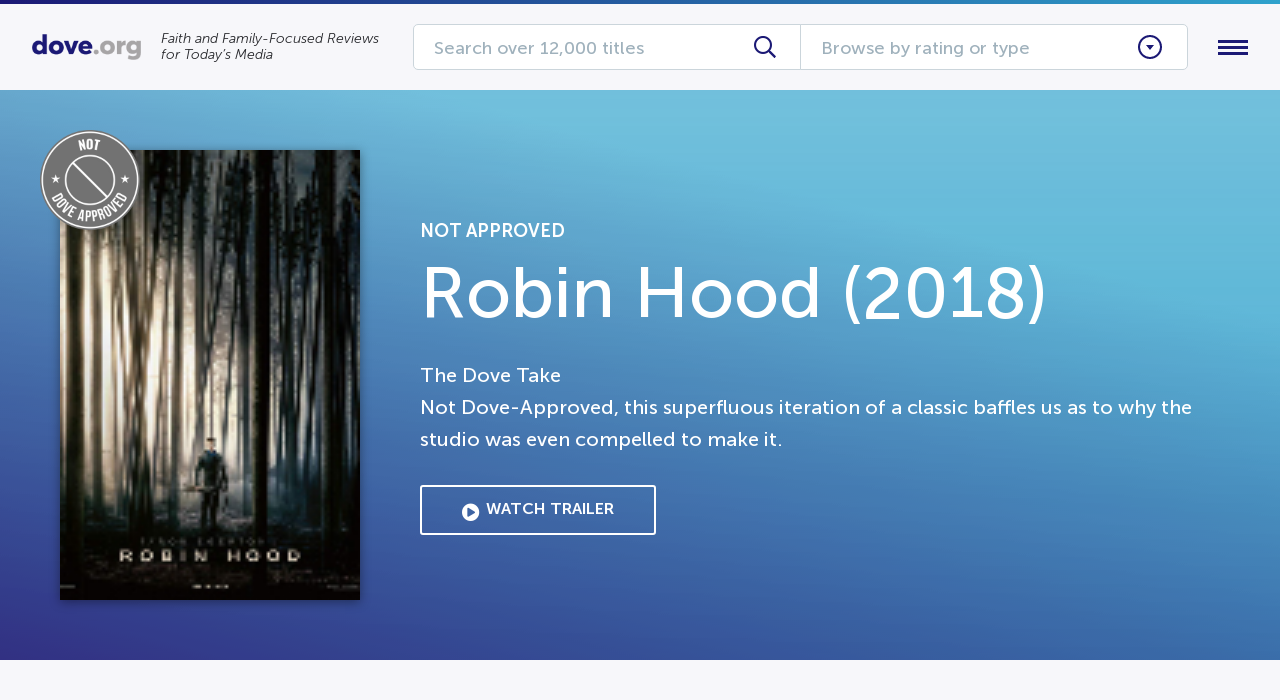

--- FILE ---
content_type: application/javascript; charset=UTF-8
request_url: https://dove.org/wp-content/plugins/dove/assets/js/reviews.js
body_size: -240
content:
!function(){var t,i;(t=jQuery)("#review-ratings .categories-item .item-text").click(function(){var e=t(this).data("criteria");return t("body, html").animate({scrollTop:t("#rating-info-"+e).offset().top-25},1e3)}),i=t(".review-trailer"),t("[data-open-trailer]").click(function(e){return e.preventDefault(),i.addClass("show")}),i.click(function(){return i.removeClass("show"),t("iframe",i)[0].contentWindow.postMessage(JSON.stringify({event:"command",func:"pauseVideo"}),"*")})}.call(this);

--- FILE ---
content_type: application/javascript; charset=UTF-8
request_url: https://dove.org/wp-content/themes/dove/assets/js/main.js?ver=1655228227
body_size: 506
content:
!function(){var s,e,a;jQuery.fn.rating=function(i="init",o=0){return this.each(function(){var e=jQuery(this).data("rating"),t=jQuery(this).data("max"),r=jQuery(".circle-ring",this),s=jQuery(".ring-progress",r),a=2*s.attr("r")*Math.PI;switch(s.hasClass("ready")||(s[0].style.strokeDasharray=a+" "+a,s[0].style.strokeDashoffset=a),i){case"show":return s[0].style.strokeDashoffset=a-e/t*a;case"set":return s[0].style.strokeDashoffset=a-o/100*a;default:return setTimeout(function(){return s.addClass("ready")},100)}})},s=jQuery,a=!(e=function(){return s("header").height(s(".header-sticky").height()),s(".sidebar-sticky").each(function(){return s(this).width(s(this).closest("aside").width())})}),s(window).load(function(){return s(".rating-circle").rating(),e(),setTimeout(function(){return s(this).trigger("resize"),s(this).trigger("scroll")},100)}).resize(function(){return e(),a=!!window.matchMedia("(max-width: 611px)").matches,s("input[data-mobile-placeholder]").each(function(){return window.matchMedia("(max-width: 460px)").matches?s(this).attr("placeholder",s(this).data("mobile-placeholder")):s(this).attr("placeholder",s(this).data("og-placeholder"))})}).scroll(function(){var e=s(this).scrollTop(),r=e+s("header").height(),t=e+.75*s(this).height();return s("header").length&&e>=s("header").offset().top?s(".header-sticky").addClass("sticky"):s(".header-sticky").removeClass("sticky"),s(".rating-circle").each(function(){if(!s(this).closest("#home-slider").length&&t>=s(this).offset().top)return s(this).rating("show")}),a?s(".sidebar-sticky").removeClass("sticky end"):s(".sidebar-sticky").each(function(){var e=s(this),t=e.parent().siblings("main");if(e.length&&e.height()<t.outerHeight())return e.height(),r>=e.parent().offset().top-30?(e.css("margin-top",s("header").height()).addClass("sticky"),r+e[0].scrollHeight+30>=t.offset().top+t.outerHeight()?e.addClass("end"):e.removeClass("end")):e.css("margin-top",0).removeClass("sticky")})}),s(".browse-clicker").click(function(e){return e.stopPropagation(),s(this).parent().toggleClass("open")}),s(".browse-menu").click(function(e){return e.stopPropagation()}),s(".header-menu-clicker").click(function(e){return e.stopPropagation(),s("#wrap").toggleClass("menu-open"),s(".clicker-hamburger",this).toggleClass("close"),s(this).closest("header").find(".header-menu").toggleClass("open")}),s(".browse-menu, header .header-menu").click(function(e){return e.stopPropagation()}),s("body").add("#wrap").click(function(){return s("#wrap").removeClass("menu-open"),s(".header-menu-clicker .clicker-hamburger").removeClass("close"),s(".search-browse, header .header-menu").removeClass("open")}),s(".subscribe-form").submit(function(e){var t;return e.preventDefault(),s(".form-message",t=this).fadeOut(100),api.get("submit_subscribe_form",{email:s(".form-input",t).val()},function(e){return(e.success?s(".form-message",t).removeClass("error").addClass("success").text(e.success_message):s(".form-message",t).removeClass("success").addClass("error").text(e.error)).fadeIn(200)})})}.call(this);
